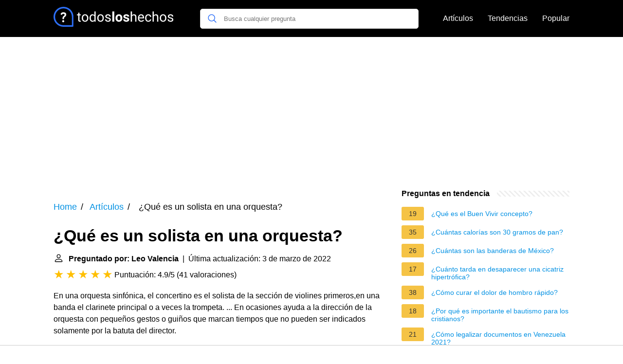

--- FILE ---
content_type: application/javascript; charset=utf-8
request_url: https://fundingchoicesmessages.google.com/f/AGSKWxWC_YqNX_Sc9Vrf1La3QzW5x-10Iber1vVMVMKcAOJw59fzAasIsRhT7p1fLin6aRgn6VjYO0rtsRt1zSoaqpDL8gS32KgtIAPYPYMTaGWu7vpo1TBBjp4GWT-s90nHFst4qfFrVw==?fccs=W251bGwsbnVsbCxudWxsLG51bGwsbnVsbCxudWxsLFsxNzcwMDA3ODExLDM0MDAwMDAwXSxudWxsLG51bGwsbnVsbCxbbnVsbCxbNyw2XSxudWxsLG51bGwsbnVsbCxudWxsLG51bGwsbnVsbCxudWxsLG51bGwsbnVsbCwxXSwiaHR0cHM6Ly90b2Rvc2xvc2hlY2hvcy5lcy9xdWUtZXMtdW4tc29saXN0YS1lbi11bmEtb3JxdWVzdGEiLG51bGwsW1s4LCJGZjBSR0hUdW44SSJdLFs5LCJlbi1VUyJdLFsxNiwiWzEsMSwxXSJdLFsxOSwiMiJdLFsxNywiWzBdIl0sWzI0LCIiXSxbMjksImZhbHNlIl1dXQ
body_size: 120
content:
if (typeof __googlefc.fcKernelManager.run === 'function') {"use strict";this.default_ContributorServingResponseClientJs=this.default_ContributorServingResponseClientJs||{};(function(_){var window=this;
try{
var rp=function(a){this.A=_.t(a)};_.u(rp,_.J);var sp=function(a){this.A=_.t(a)};_.u(sp,_.J);sp.prototype.getWhitelistStatus=function(){return _.F(this,2)};var tp=function(a){this.A=_.t(a)};_.u(tp,_.J);var up=_.ed(tp),vp=function(a,b,c){this.B=a;this.j=_.A(b,rp,1);this.l=_.A(b,_.Qk,3);this.F=_.A(b,sp,4);a=this.B.location.hostname;this.D=_.Fg(this.j,2)&&_.O(this.j,2)!==""?_.O(this.j,2):a;a=new _.Qg(_.Rk(this.l));this.C=new _.eh(_.q.document,this.D,a);this.console=null;this.o=new _.np(this.B,c,a)};
vp.prototype.run=function(){if(_.O(this.j,3)){var a=this.C,b=_.O(this.j,3),c=_.gh(a),d=new _.Wg;b=_.hg(d,1,b);c=_.C(c,1,b);_.kh(a,c)}else _.hh(this.C,"FCNEC");_.pp(this.o,_.A(this.l,_.De,1),this.l.getDefaultConsentRevocationText(),this.l.getDefaultConsentRevocationCloseText(),this.l.getDefaultConsentRevocationAttestationText(),this.D);_.qp(this.o,_.F(this.F,1),this.F.getWhitelistStatus());var e;a=(e=this.B.googlefc)==null?void 0:e.__executeManualDeployment;a!==void 0&&typeof a==="function"&&_.Uo(this.o.G,
"manualDeploymentApi")};var wp=function(){};wp.prototype.run=function(a,b,c){var d;return _.v(function(e){d=up(b);(new vp(a,d,c)).run();return e.return({})})};_.Uk(7,new wp);
}catch(e){_._DumpException(e)}
}).call(this,this.default_ContributorServingResponseClientJs);
// Google Inc.

//# sourceURL=/_/mss/boq-content-ads-contributor/_/js/k=boq-content-ads-contributor.ContributorServingResponseClientJs.en_US.Ff0RGHTun8I.es5.O/d=1/exm=ad_blocking_detection_executable,kernel_loader,loader_js_executable/ed=1/rs=AJlcJMwj_NGSDs7Ec5ZJCmcGmg-e8qljdw/m=cookie_refresh_executable
__googlefc.fcKernelManager.run('\x5b\x5b\x5b7,\x22\x5b\x5bnull,\\\x22todosloshechos.es\\\x22,\\\x22AKsRol8Dn42yWKfGTzf2idOMx7RUFg_jU_2xrX4aK8xs8NWsI-XavPhrcOIeno4bZ7GMZKkRAtSpeaVqqBPHVUZuFh5F0SVRss5BvtfDiIPIPonDkSFxWqzVyA1LU0Id6WysHB1ob-qSskG4YWMfcQAaakhddAs92g\\\\u003d\\\\u003d\\\x22\x5d,null,\x5b\x5bnull,null,null,\\\x22https:\/\/fundingchoicesmessages.google.com\/f\/AGSKWxX8Gw9VzTypMcBQPAZ9tXkoFeXWeRihtHFTtYBUKw6QY7grZLvWLem0bCjCcvJhkDJ-KqjF7Mv33WeIJIpUcuM3kk2b2seaGjb73rA9ckbqQN0A_oQ8PdqD0g97sFPgFVkB7vfhZQ\\\\u003d\\\\u003d\\\x22\x5d,null,null,\x5bnull,null,null,\\\x22https:\/\/fundingchoicesmessages.google.com\/el\/AGSKWxWzG-L3CqGqDUJ830oqjkIiUYcxXjJZKcxWckzbNF9sTer8zSjekFnZwWB2aZX1KA_HEITroitaCW4shmDyLv8x57WkMF5t-qikglG0TBY0GW3fVMGPO7hmBs7ldxtdNGZoZVKmug\\\\u003d\\\\u003d\\\x22\x5d,null,\x5bnull,\x5b7,6\x5d,null,null,null,null,null,null,null,null,null,1\x5d\x5d,\x5b3,1\x5d\x5d\x22\x5d\x5d,\x5bnull,null,null,\x22https:\/\/fundingchoicesmessages.google.com\/f\/AGSKWxVGhGFyjYdgN72M7jEpmzfTz2l9icG-eZ1bR236sWS2jheqMwaSrXv7agk_83EX8CWaESPSEwcpdTGgVF_mFn7VEVrK4EoEcmg1wgvQv_xMD3dFvcqF3cFAWrW4L_ta4fdp8fxF1Q\\u003d\\u003d\x22\x5d\x5d');}

--- FILE ---
content_type: application/javascript; charset=utf-8
request_url: https://fundingchoicesmessages.google.com/f/AGSKWxU1pUoXvUAAKGCwIH9wlsZu7xn_vP48ReLjXkepJxtO1o7J6Xf-FCOdL6KlMLOlMKecmo8oTnazMc1wuAxLBnl08VIVe3zDnL45rVpNKXTO-fGZfLujpirB5PHkBVjymGftOka560j7yLCv0Rats5A6kejQG3PsaiidSofBf51RHA8udyS4VKshXBCE/_/adstrk./ad_frm./adv_server._ad_right_.box.ad.
body_size: -1284
content:
window['5d38e94c-0245-43ec-b640-f66114a82bbc'] = true;